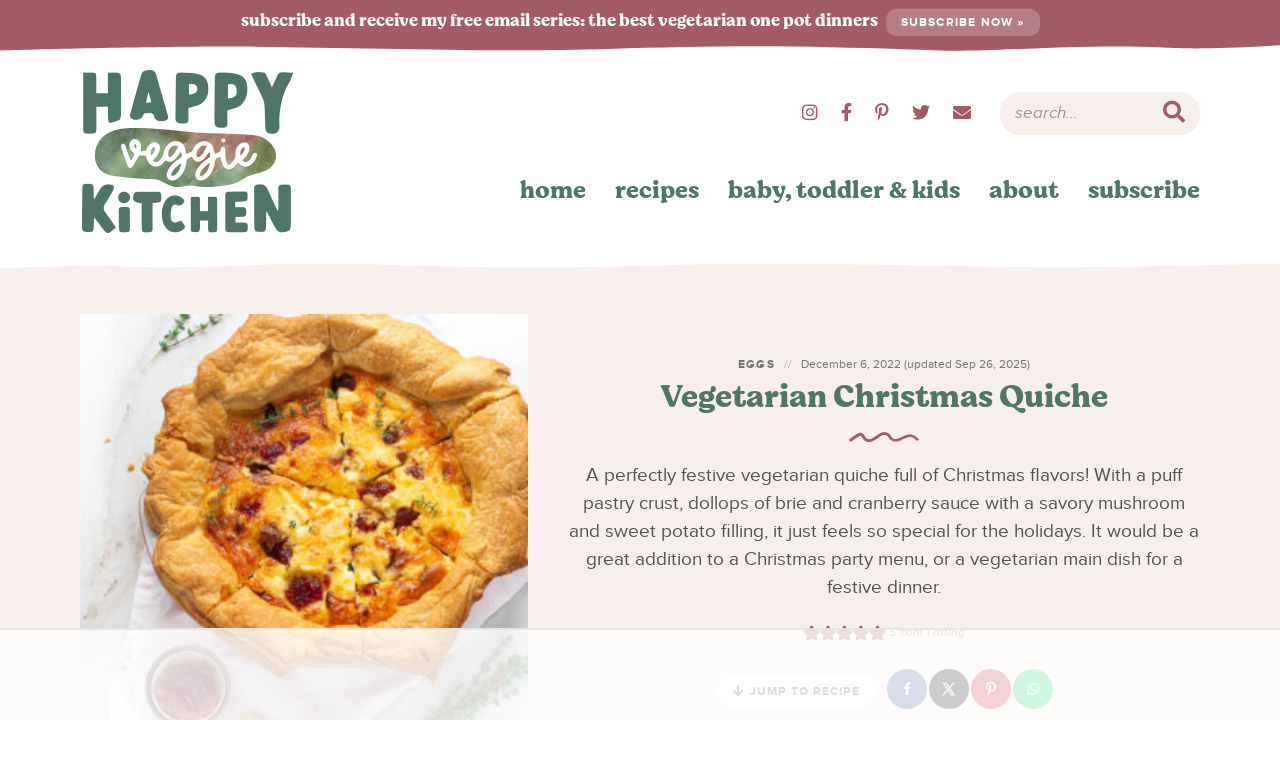

--- FILE ---
content_type: text/html
request_url: https://api.intentiq.com/profiles_engine/ProfilesEngineServlet?at=39&mi=10&dpi=936734067&pt=17&dpn=1&iiqidtype=2&iiqpcid=8f663130-0245-46fb-ab75-bc2f760543fe&iiqpciddate=1769123568765&pcid=e9c85a3c-59a1-48a7-a187-238e1760b709&idtype=3&gdpr=0&japs=false&jaesc=0&jafc=0&jaensc=0&jsver=0.33&testGroup=A&source=pbjs&ABTestingConfigurationSource=group&abtg=A&vrref=https%3A%2F%2Fwww.happyveggiekitchen.com
body_size: 53
content:
{"abPercentage":97,"adt":1,"ct":2,"isOptedOut":false,"data":{"eids":[]},"dbsaved":"false","ls":true,"cttl":86400000,"abTestUuid":"g_965edf22-ebc5-48f2-a6da-43322a733490","tc":9,"sid":1652469348}

--- FILE ---
content_type: text/css; charset=UTF-8
request_url: https://www.happyveggiekitchen.com/wp-content/cache/min/1/wp-content/themes/happyveggiekitchen/style.css?ver=1766053637
body_size: 10802
content:
/*! 
Theme Name: Happy Veggie Kitchen
Theme URL: https://www.happyveggiekitchen.com
Description: Custom responsive blog theme for Happy Veggie Kitchen.
Author: Purr Design
Author URI: http://www.purrdesign.com
Version: 1.0
*/

/*! RESET
----------------------------------------------------------------------------------------------------*/
 a,abbr,acronym,address,applet,article,aside,audio,b,big,blockquote,body,caption,canvas,center,cite,code,dd,del,details,dfn,dialog,div,dl,dt,em,embed,fieldset,figcaption,figure,form,footer,header,hgroup,h1,h2,h3,h4,h5,h6,html,i,iframe,img,ins,kbd,label,legend,li,mark,menu,nav,object,ol,output,p,pre,q,ruby,s,samp,section,small,span,strike,strong,sub,summary,sup,tt,table,tbody,textarea,tfoot,thead,time,tr,th,td,u,ul,var,video{font-family:inherit;font-size:100%;font-weight:inherit;font-style:inherit;vertical-align:baseline;white-space:normal;margin:0;padding:0;border:0;background:transparent}article,aside,details,figcaption,figure,footer,header,hgroup,menu,nav,section{display:block}ol,ul{list-style:none}blockquote,q{quotes:none}table{border-collapse:collapse;border-spacing:0}input[type="submit"],input[type="text"],input[type="search"]{-webkit-appearance:none}*{-webkit-box-sizing:border-box;-moz-box-sizing:border-box;box-sizing:border-box}
/*! MAIN CONTAINER */
 .container{max-width:100%;margin:0 auto}
/*! COLUMN WIDTH ON DISPLAYS +768px */
 @media (min-width :801px){.span_content{margin-left:0;width:68%;width:-moz-calc(100% - 320px - 3%);width:-webkit-calc(100% - 320px - 5%);width:calc(100% - 320px - 5%);max-width:680px;float:left;display:inline-block}.span_content_full{width:100%;max-width:100%;margin:0 auto!important;float:none!important;display:block}.span_sidebar{width:320px;float:right;clear:right;display:block}.facet_content{float:right}.facet_sidebar{float:left}.facetwp-flyout-open{display:none}}.wrap,.wrapper{margin:0 auto 0;padding:0 20px;width:100%;max-width:1160px}.screen-reader-text{position:absolute;left:-10000px;top:auto;width:1px;height:1px;overflow:hidden}#skip a{position:absolute;left:-10000px;top:auto;width:1px;height:1px;overflow:hidden;color:#55524d;font-size:14px;font-weight:700;border:1px solid #EAE9E9;background-color:#f6efec;padding:5px 10px;text-decoration:none}#skip a:focus{position:absolute;left:8px;top:8px;z-index:3001;width:auto;height:auto}
/*!---------STRUCTURE---------*/
 @font-face{font-family:'proximanova';src:url(../../../../../../themes/happyveggiekitchen/fonts/proximanova-regular-webfont.woff2) format('woff2'),url(../../../../../../themes/happyveggiekitchen/fonts/proximanova-regular-webfont.woff) format('woff');font-weight:400;font-style:normal;font-display:swap}@font-face{font-family:'proximanova';src:url(../../../../../../themes/happyveggiekitchen/fonts/proximanova-regitalic-webfont.woff2) format('woff2'),url(../../../../../../themes/happyveggiekitchen/fonts/proximanova-regitalic-webfont.woff) format('woff');font-weight:400;font-style:italic;font-display:swap}@font-face{font-family:'proximanova';src:url(../../../../../../themes/happyveggiekitchen/fonts/proximanova-bold-webfont.woff2) format('woff2'),url(../../../../../../themes/happyveggiekitchen/fonts/proximanova-bold-webfont.woff) format('woff');font-weight:700;font-style:normal;font-display:swap}@font-face{font-family:'moranga';src:url(../../../../../../themes/happyveggiekitchen/fonts/moranga-bold-webfont.woff2) format('woff2'),url(../../../../../../themes/happyveggiekitchen/fonts/moranga-bold-webfont.woff) format('woff');font-weight:400;font-style:normal;font-display:swap}body{font-family:"proximanova",Arial,Helvetica,Geneva,sans-serif;font-size:19px;font-weight:400;line-height:1.6;color:#55524d;margin:0}a,input[type=submit],button{text-decoration:none;-webkit-transition:all .2s ease-in-out;-moz-transition:all .2s ease-in-out;transition:all .2s ease-in-out;-webkit-border-radius:0;-moz-border-radius:0;border-radius:0}a:link,a:visited,a:active{color:#a45c66;text-decoration:underline}a:hover{color:#50756a}.post-content a,.page-content a,.cat-desc a{color:#55524d;border-bottom:1px solid #a45c66;box-shadow:inset 0 -2px 0 #a45c66;text-decoration:none}.post-content a:hover,.post-content a:focus,.page-content a:hover,.page-content a:focus,.cat-desc a:hover,.cat-desc a:focus{color:#fff;border-color:#50756a;box-shadow:inset 0 -35px 0 #50756a}p{margin:20px 0}img{display:block}h1,h2,h3,h4,h5,h6{font-family:"moranga","Hoefler Text","Baskerville",Georgia,Times,sans-serif;line-height:1.1;font-weight:700;margin:25px 0;color:#50766a}h1{font-size:36px}h2{font-size:32px}.post-content h2,.page-content h2{margin-top:40px;font-size:28px;padding-bottom:12px;border-bottom:1px solid #EAE9E9}h2.noline{border:none;padding-bottom:0}.has-background h2{border:none;padding-bottom:0;margin-top:25px}h2.divider,h3.divider,div.divider{font-size:30px;text-transform:uppercase;letter-spacing:.025em;color:#a45c66;text-align:center}.centered{text-align:center}h2 em,h3 em,h4 em{display:block;font-style:normal;text-transform:uppercase;font-size:12px;letter-spacing:.1em;font-weight:700;margin-bottom:8px}.sidebar h2 em,.sidebar h3 em{font-size:12px}.widget-title,.sidebar .divider{color:#a35c66;font-size:26px;margin:20px 0 15px}h3{font-size:24px}.post-content h3,.page_content h3{margin-top:35px;font-size:24px;color:#a35c66}h4,.home-section .title{font-size:21px}h5{font-size:18px}strong,b{font-weight:700}em,i{font-style:italic}em strong,strong em{font-weight:400;font-style:italic}.clear{clear:both}.sep{width:100%;display:block;clear:both;margin:45px 0;border-top:1px solid #EAE9E9}hr{border:0;height:0;border-top:1px solid #EAE9E9;border-bottom:none!important;margin:45px auto}hr.is-style-default{width:150px;margin:45px auto;border-top:2px solid #EAE9E9}hr.is-style-wide{width:100%;margin:45px auto}
/*!---------HEADER---------*/
 .top-bar{position:relative;color:#fff;background-color:#a35c66;padding:7px 10px 16px;text-align:center;margin-bottom:0;font-family:"moranga","Hoefler Text","Baskerville",Georgia,Times,sans-serif;font-weight:700;font-size:17px;text-transform:lowercase;z-index:1}.top-bar a{color:#fff;display:inline-block;background-color:rgba(255,255,255,.2);padding:4px 15px;margin:0 auto;font-family:"proximanova",Arial,Helvetica,Geneva,sans-serif;text-transform:uppercase;font-weight:700;font-size:12px;letter-spacing:.1em;border-radius:10px;text-decoration:none;margin-left:5px}.top-bar a:hover{background-color:#50766a;color:#fff}.top-bar:after{content:"";background:url(../../../../../../themes/happyveggiekitchen/images/border-bottom.svg) center bottom no-repeat;background-size:101% auto;width:100%;height:10px;position:absolute;bottom:0;left:0;right:0;z-index:-1}.header{position:relative;z-index:101;margin-bottom:30px}body.home .header{border-bottom:none;margin-bottom:0}.header .top-nav{width:-moz-calc(100% - 250px);width:-webkit-calc(100% - 250px);width:calc(100% - 250px);float:right;text-align:right;margin:40px 0 25px}.header .social{display:inline-block;vertical-align:middle}.header .topmenu{display:inline-block;vertical-align:middle}.header .header-search{display:inline-block;vertical-align:middle;width:200px;margin-left:15px}.header .logo{overflow:hidden;width:216px;float:left;margin:15px 0 20px}.header .logo img{width:100%;height:auto;display:block}.span_content img,.span_sidebar img{max-width:100%;height:auto}.post-content img[width="600"]{display:block;width:100%!important;height:auto}.span_content ul,.span_content ol{padding:0;margin:25px 0}.span_content ul ul{margin:10px 0}.span_content ul:not(.wprm-advanced-list) li{list-style-type:none;margin:0 0 10px 25px;padding:0}.span_content ul:not(.wprm-advanced-list) li:before{display:inline-block;content:"";font-family:"proximanova",Arial,Helvetica,Geneva,sans-serif;font-family:'Font Awesome 5 Pro';color:#fff;background-color:#a35c66;-webkit-border-radius:50%;-moz-border-radius:50%;border-radius:50%;height:7px;width:7px;margin-left:-17px;margin-right:10px;position:relative;top:-2px;font-size:12px;text-align:center}.span_content ol li{list-style-type:decimal;margin:0 0 10px 25px;padding:0}.span_content ol{counter-reset:li}.span_content ol[start="2"]{counter-reset:li 1}.span_content ol[start="3"]{counter-reset:li 2}.span_content ol[start="4"]{counter-reset:li 3}.span_content ol[start="5"]{counter-reset:li 4}.span_content ol[start="6"]{counter-reset:li 5}.span_content ol[start="7"]{counter-reset:li 6}.span_content ol[start="8"]{counter-reset:li 7}.span_content ol[start="9"]{counter-reset:li 8}.span_content ol[start="10"]{counter-reset:li 9}.span_content ol>li{padding:0 0 0;margin:0 0 20px 40px;list-style-type:decimal;position:relative}.span_content ol>li:marker{content:counter(li);counter-increment:li;position:absolute;color:#FFF;background-color:#a35c66;-webkit-border-radius:50%;-moz-border-radius:50%;border-radius:50%;height:28px;width:28px;left:-24px;top:2px;transform:translateX(-50%);line-height:28px;font-family:"proximanova",Arial,Helvetica,Geneva,sans-serif;font-size:14px;text-align:center;font-weight:700}.video-container{position:relative;padding-bottom:56%;height:0;overflow:hidden}.video-container iframe,.video-container object,.video-container embed,.video-container video{position:absolute;top:0;left:0;width:100%;height:100%}h1.page-title,h1.archive-title,h2.page-title,h2.archive-title{margin:0 0 20px}
/*!---------SIDEBAR---------*/
 .sidebar{font-size:95%;text-align:center}.leftsidebar{width:48%;float:left}.rightsidebar{width:48%;float:right}.midsidebar{overflow:hidden}.widget{margin:50px 0 50px 0;text-align:center}.widget:first-child{margin-top:0}.widget:first-child .widget-title{margin-top:20px}.hide-title .widget-title{display:none}.widget a{text-decoration:none}.sidebar select{color:#777571;font-size:16px;font-style:italic;line-height:50px;height:50px;padding:0 15px;width:100%;border:1px solid #EAE9E9;background-color:#fff;border-radius:0;-webkit-appearance:none;-moz-appearance:none;background-image:url([data-uri]);background-position:right 50%;background-repeat:no-repeat}.sidebar .widget.shaded{background-color:#f6efec;padding:20px}.sidebar .widget.shaded .widget-title{margin-top:0}.sidebar .about{margin-top:0;text-align:center;position:relative}.sidebar .about .divider{letter-spacing:normal;text-transform:none}.sidebar .about p{font-size:90%;margin:15px 0}.sidebar .social{margin-top:25px}.social a{color:#a35c66;text-decoration:none;padding:0 9px;font-size:18px;border:none;box-shadow:none}.social a:hover{color:#50756a}
/*!---------POSTS---------*/
 .post{margin-bottom:0}h1.post-title,h2.post-title{margin:10px 0}.post-title a{text-decoration:none;color:#50766a}.post-title a:hover{color:#a35c66}.post-content>p:first-of-type{font-size:112%}.post-content>p:first-of-type:first-letter{font-weight:700;font-size:330%;line-height:1;font-style:normal;float:left;margin:0 5px -10px -2px;font-family:"moranga","Hoefler Text","Baskerville",Georgia,Times,sans-serif;color:#50766a}.post-meta{font-family:"proximanova",Arial,Helvetica,Geneva,sans-serif;color:#777571;font-size:12px;margin:0 0 25px}.meta-top{margin:0}.post-meta a{text-transform:uppercase;font-weight:700;letter-spacing:.1em;color:#777571;text-decoration:none}.post-meta a:hover,.edit a:hover,.meta-bottom a:hover{color:#50756a;text-decoration:underline}.post-meta span{display:inline-block}.post-meta.post-cat{margin:0}.post-meta em{font-style:normal;text-transform:none;letter-spacing:normal;font-style:italic;font-weight:400;font-size:110%}.post-meta .spacer:after{content:"//";opacity:.5;letter-spacing:0;font-weight:400;margin:0 6px 0 6px}.meta-bottom{clear:both;margin:25px 0 15px;overflow:hidden;text-align:center;color:#777571}.meta-bottom a{color:#777571}.meta-bottom p{margin:0}.meta-bottom .post-cats{margin-bottom:15px}a.post-edit-link,a.comment-edit-link,a.comment-reply-link,a#cancel-comment-reply-link{color:#fff!important;font-size:8px;line-height:1;font-family:Arial,Helvetica,sans-serif;font-weight:700;background-color:#777571;text-transform:uppercase;letter-spacing:0;margin-left:8px;padding:2px 3px 1px;text-decoration:none!important;box-shadow:none!important;border:none;display:inline-block!important}a.post-edit-link:hover,a.comment-edit-link:hover,a.comment-reply-link:hover,a#cancel-comment-reply-link:hover{color:#fff;background-color:#55524d}.disclosure,small{font-size:12px;color:#777571;font-style:normal;text-transform:none;letter-spacing:normal;font-style:italic;font-weight:400}.disclosure-top{margin:-15px 0 15px}a.more-link{color:#a35c66;font-weight:700;font-family:"moranga","Hoefler Text","Baskerville",Georgia,Times,sans-serif;text-decoration:none;display:inline-block;border:none!important;box-shadow:none!important}.teaser-post a.more-link{background:url(../../../../../../themes/happyveggiekitchen/images/readmore.png) no-repeat center center;background-size:100% auto;width:160px;height:26px;text-indent:-9999px}.about a.more-link{background:url(../../../../../../themes/happyveggiekitchen/images/moreaboutme.png) no-repeat center center;background-size:100% auto;width:212px;height:28px;text-indent:-9999px}a.more-link i{font-size:90%;vertical-align:middle}a.more-link:hover,a.more-link:focus{color:#a35c66!important;position:relative;transform:scale(1.05)}.sidebar a.more-link{font-size:18px}.alignleft{margin-right:10px;float:left}.alignright{margin-left:10px;float:right}.aligncenter{text-align:center;display:block;margin-right:auto;margin-left:auto}
/*! Gutenberg Blocks */
 .fullwidth{margin-left:calc(-100vw / 2 + 100% / 2);margin-right:calc(-100vw / 2 + 100% / 2);max-width:100vw}.wp-block-image{margin:30px 0 30px}.wp-block-gallery ul{margin:0!important}.wp-block-gallery ul li:before{display:none}.wp-block-group.has-background,.has-background{padding:10px 30px;margin:45px 0}.featured-posts-block.has-background{padding:5px 20px}ol.has-background,ul.has-background{padding:20px 30px 15px}p.has-background{padding:25px}.wp-block-group.has-background h2{margin-top:20px;border-bottom:none;padding:0}.wp-block-group.has-background h2.has-background{margin:-20px -30px 10px;padding:20px 30px}.has-tan-background-color{background-color:#f6efec}.has-tan-background-color.blob{background-color:#f6efec;background-image:url(../../../../../../themes/happyveggiekitchen/images/blob1-trans.svg),url(../../../../../../themes/happyveggiekitchen/images/blob2-trans.svg);background-position:left -50px top -46px,right -30px bottom -50px;background-repeat:no-repeat;background-size:auto 90%,auto 90%}.has-red-background-color{background-color:#a35c66}.has-red-background-color ul li:before{background-color:#fff}.has-green-background-color{color:#fff;background-color:#50766a}.has-green-background-color.blob{color:#fff;background-color:#50766a;background-image:url(../../../../../../themes/happyveggiekitchen/images/blob1.svg),url(../../../../../../themes/happyveggiekitchen/images/blob2.svg);background-position:left -50px top -46px,right -30px bottom -50px;background-repeat:no-repeat;background-size:auto 90%,auto 90%}.has-green-background-color h2{color:#fff}.has-charcoal-background-color{background-color:#55524d;color:#fff}.has-white-background-color{background-color:#fff;border:2px solid #f6efec}.has-tan-color{color:#f6efec}.has-red-color{color:#a35c66}.has-green-color{color:#50766a}.has-charcoal-color{color:#55524d}.has-white-color{color:#fff}.schema-faq-section{margin-left:40px}.schema-faq-section p{margin-top:10px}.schema-faq-question{display:block}.schema-faq-question:before{font-family:"proximanova",Arial,Helvetica,Geneva,sans-serif;display:inline-block;content:"?";font-weight:700;color:#FFF;background-color:#a35c66;-webkit-border-radius:50%;-moz-border-radius:50%;border-radius:50%;height:32px;width:32px;margin-left:-40px;margin-right:8px;top:6px;line-height:32px;font-size:20px;text-align:center}.wp-block-quote{text-align:center;position:relative;background-color:#f6efec;padding:4% 5%;font-size:115%;font-style:italic;margin:40px 0}.wp-block-quote:before{content:"“";font-weight:700;font-size:160px;line-height:1;font-style:normal;margin:0;font-family:"moranga","Hoefler Text","Baskerville",Georgia,Times,sans-serif;color:#FFF;position:absolute;top:10px;left:10px;z-index:1}.wp-block-quote:after{content:"”";font-weight:700;font-size:160px;line-height:.8;font-style:normal;margin:0;font-family:"moranga","Hoefler Text","Baskerville",Georgia,Times,sans-serif;color:#FFF;position:absolute;bottom:10px;right:10px;z-index:1}.wp-block-quote p{position:relative;z-index:2}.wp-block-quote cite{font-style:normal;text-transform:uppercase;font-size:12px;letter-spacing:.1em;font-weight:700;display:block}.wp-block-quote cite:before{content:"";display:block;margin:-5px 0 20px;background:url(../../../../../../themes/happyveggiekitchen/images/squiggle.svg) no-repeat center bottom;background-size:70px auto;width:100%;height:10px}#dpsp-content-bottom,.dpsp-shortcode-wrapper{text-align:center}#dpsp-content-bottom ul,.dpsp-shortcode-wrapper ul{margin:0 auto!important;padding:0!important;display:inline-block;width:auto;text-align:center}#dpsp-content-bottom ul li,.dpsp-shortcode-wrapper ul li{display:inline-block;float:none;margin:0 2px 0 2px!important}#dpsp-content-bottom ul li:first-child,.dpsp-shortcode-wrapper ul li:first-child{margin-left:2px!important}#dpsp-content-top ul li{display:inline-block;float:none;margin:0!important}
/*!Next/prev Posts*/
 .post-nav{line-height:1.4;text-decoration:none;margin:30px 0 100px;padding:20px 2px 20px;overflow:hidden;font-size:21px;line-height:1.2;font-family:"moranga","Hoefler Text","Baskerville",Georgia,Times,sans-serif;font-weight:700;border-top:1px solid #EAE9E9;border-bottom:1px solid #EAE9E9}.post-nav .nav-links{overflow:hidden;width:100%}.post-nav a{color:#55524d;text-decoration:none}.post-nav .nav-previous{float:left;width:48%}.post-nav .nav-next{float:right;text-align:right;width:48%}.post-nav div a{color:#50766a}.post-nav div a:hover{color:#a35c66}.post-nav em{display:block;font-family:"proximanova",Arial,Helvetica,Geneva,sans-serif;font-style:normal;text-transform:uppercase;font-weight:700;letter-spacing:.1em;font-size:10px;color:#777571;padding:0 0 5px}
/*!---------POST ITEM GRIDS---------*/
 .items{display:flex;flex-wrap:wrap;margin:0 -1%}.items .item{margin:0 1% 0;text-align:center;position:relative}.items-2-col{margin:0 -1.75%}.items-2-col .item{width:calc((100% / 2) - 3.5%);margin:0 1.75% 20px}.items-3-col{margin:0 -2%}.items-3-col .item{width:calc((100% / 3) - 4%);margin:0 2% 30px}.archives.items-3-col .item{margin-bottom:15px}.items-4-col{margin:0 -1.5%}.items-4-col .item{width:calc((100% / 4) - 3%);margin:0 1.5% 2%;margin-bottom:15px}.sidebar .items-4-col{margin:0 -2%}.sidebar .items-4-col .item{width:calc((100% / 2) - 4%);margin:0 2% 2%}.items-5-col{margin:0 -1.5%}.items-5-col .item{width:calc((100% / 5) - 3%);margin:0 1.5% 2%;margin-bottom:15px}.items-6-col{margin:0 -1.5%}.items-6-col .item{width:calc((100% / 6) - 3%);margin:0 1.5% 2%;margin-bottom:15px}.items-7-col{margin:0 -1.5%}.items-7-col .item{width:calc((100% / 7) - 3%);margin:0 1.5% 2%;margin-bottom:15px}.items .item .title{margin:10px 0;word-wrap:break-word;clear:both;text-align:center;-webkit-transition:all .2s ease-in-out;-moz-transition:all .2s ease-in-out;transition:all .2s ease-in-out}.sidebar .item .title{font-size:16px}.items-3-col .item .title{font-size:24px;font-size:clamp(14px, 3vw, 24px)}.span_content_full .items-3-col .item .title{font-size:32px;font-size:clamp(18px, 3vw, 32px)}.archives.items-3-col .item .title{font-size:16px;font-size:clamp(14px, 1.5vw, 18px)}.items-4-col .item .title{font-size:24px;font-size:clamp(14px, 1.5vw, 24px)}.featured-posts-block .items-4-col .item .title{font-size:18px;font-size:clamp(14px, 2vw, 18px)}.items-5-col .item .title{font-size:18px;font-size:clamp(12px, 2vw, 18px)}.items-7-col .item .title{font-size:12px;font-size:clamp(12px, 1.5vw, 21px)}.item .title{text-decoration:none;color:#50766a;-webkit-transition:all .2s ease-in-out;-moz-transition:all .2s ease-in-out;transition:all .2s ease-in-out}.item .title a{color:#50766a}.item .title a:hover,.item a:hover .title,.item:hover .title{color:#a35c66}.red .item .title,.green .item .title{color:#fff}.red .item a:hover .title,.green .item a:hover .title{color:#fff;opacity:.6}.page_content .items h2{padding:0;border:none}.items a{text-decoration:none;border:none;box-shadow:none}.items .item a.block{display:block;width:100%}.items .item img{display:block;width:100%;height:auto}.icons .item img{border-radius:50%}.item .more{margin:22px 0}.featured-posts-block .more{text-align:center;margin:0 0 15px!important}.sidebar .widget_category-posts .more{display:none}.item p.excerpt{font-size:95%;margin:22px 0 22px}.item .wprm-recipe-rating{font-size:14px;margin-top:-5px}.item .wprm-recipe-rating-details{font-style:italic;color:#777571;font-size:12px;display:block}
/*!----Homepage Styles----*/
.upper-home-sections{margin-bottom:20px}.landing-page-sections{margin-top:30px;margin-bottom:30px}.upper-home-sections .home-section{padding:0}.upper-home-sections .home-section.imageblocks{position:relative;z-index:11}.upper-home-sections .home-section.imageblocks .wrap{max-width:100%;padding:0 1%}.upper-home-sections .home-section .items{margin:0}.upper-home-sections .home-section .item{position:relative;margin:0;width:25%;padding:1%}.home-section .item a.overlay{display:block;position:relative}.home-section .item a.overlay .title{position:absolute;top:50%;left:50%;-webkit-transform:translate(-50%,-50%);-ms-transform:translate(-50%,-50%);transform:translate(-50%,-50%);display:inline-block;background-color:rgba(255,255,255,.8);margin:0;padding:5px 15px;color:#a45c66;-webkit-transition:all .2s ease-in-out;-moz-transition:all .2s ease-in-out;transition:all .2s ease-in-out;text-transform:lowercase;font-size:30px;font-size:2vw}.upper-home-sections .home-section .item a.overlay .title{white-space:nowrap}.cat-section.imageblocks .item a.overlay .title,.cat-section .item a.overlay .title{white-space:normal;width:90%;font-size:21px;font-size:1.5vw;font-size:clamp(14px, 1.5vw, 21px)}.home-section .item a.overlay:hover .title{background-color:#fff}.lower-home-sections{margin-top:50px}.home-section{clear:both;position:relative;overflow:hidden;padding:60px 0}.cat-section{padding:30px 0!important}.landing-page-sections .cat-section{padding:40px 0 50px!important}.landing-page-sections .cat-section.shaded{padding:30px 0 30px!important}.home-section .wrap{position:relative}.home-section.shaded{border:none;background-color:#f6efec;padding:50px 0;position:relative}.home-section.icons{padding:30px 0}.home-section.subscribe{padding:40px 0 45px}.footer-section.subscribe{padding:60px 0 65px;margin-bottom:0}.home-section.shaded:before{content:"";background:url(../../../../../../themes/happyveggiekitchen/images/border-top.svg) center top no-repeat;background-size:101% auto;width:100%;height:12px;position:absolute;top:-1px;left:0;right:0}.home-section.shaded:after{content:"";background:url(../../../../../../themes/happyveggiekitchen/images/border-bottom.svg) center bottom no-repeat;background-size:101% auto;width:100%;height:10px;position:absolute;bottom:-1px;left:0;right:0}.home-section.red{background-color:#a35c66}.home-section.red .divider,.home-section.green .divider{color:#fff;opacity:.6}.home-section.green{background-color:#50766a}.home-section .divider{margin:15px 0 20px}.home-section .description{margin:-15px auto 25px;text-align:center}.home-section .more{text-align:center;clear:both}.home-section .more a{box-shadow:none;font-size:21px;padding:3px;border:none}.home-section .more a:hover{color:#50766a}.home-section .more a em,.sidebar .more a em{display:none}.home-section.about .widget-content{display:-ms-Flexbox;-ms-box-orient:horizontal;display:-webkit-flex;display:-moz-flex;display:-ms-flex;display:flex;-webkit-flex-flow:row wrap;-moz-flex-flow:row wrap;-ms-flex-flow:row wrap;flex-flow:row wrap;justify-content:space-between;flex-direction:row-reverse;align-items:center;max-width:800px;margin:0 auto}.home-section.about .widget-content .image{width:45%;max-width:360px}.home-section.about .widget-content .image img{width:100%;height:auto;display:block}.home-section.about .widget-content .caption{width:55%;text-align:center;padding-right:10px}.home-section.about .widget-content .caption .divider{text-transform:uppercase;color:#50766a;font-size:32px;background:url(../../../../../../themes/happyveggiekitchen/images/squiggle.svg) no-repeat center bottom;background-size:70px auto;padding-bottom:35px;margin-bottom:15px}.home-section.about .widget-content .caption p{line-height:1.5;margin:25px 0 20px}.teaser-post .post-cat{margin-top:-18px}
/*!---------ARCHIVE STYLES---------*/
.archiveslist{overflow:hidden;-moz-column-count:3;-moz-column-gap:10px;-webkit-column-count:3;-webkit-column-gap:10px;column-count:3;column-gap:10px;padding-left:10px!important}.archiveslist li{margin:0 0 10px 10px!important;padding:0 10px 0 0px!important;list-style-type:disc!important;list-style-position:outside;-webkit-column-break-inside:avoid;page-break-inside:avoid;break-inside:avoid-column;line-height:1.4;font-size:18px;color:#50756a}.archiveslist li:before{display:none!important}.archiveslist a{color:#55524d;text-decoration:none}.archiveslist a:hover{color:#50756a}.archiveslist ul{margin:8px 0!important}.archiveslist ul li{font-size:15px;font-style:italic!important;margin-left:20px!important}.tagindex ul,.tagindex li{margin:0!important;padding:0!important}.tagindex li{list-style-type:none!important}.tagindex li:before{display:none!important}.tagindex a{font-size:14px;line-height:22px;text-align:center;font-weight:700;display:block;margin-right:2px;width:22px;height:25px;float:left;border:solid 1px #f6f5f5;color:#777571;text-decoration:none}.tagindex a:hover{color:#50756a}.tagtitle{margin-bottom:10px}.tagtitle em{color:#777571;letter-spacing:normal;font-style:italic;font-family:"proximanova",Arial,Helvetica,Geneva,sans-serif;text-transform:lowercase;margin-left:9px;font-weight:400;float:right;font-size:11px}.tagtitle em a{color:#777571;text-decoration:none}.tagtitle a:hover{color:#50756a}.tagslist{overflow:hidden;-moz-column-count:3;-moz-column-gap:10px;-webkit-column-count:3;-webkit-column-gap:10px;column-count:3;column-gap:10px;padding-left:10px!important;margin:0!important}.tagslist li:before{display:none!important}.tagslist li em{color:#777571;font-size:80%}.cat-section.subcats{margin-top:-20px!important;margin-bottom:0px!important;padding-top:0!important;padding-bottom:10px!important}ul.subcategories,.subcats ul.menu{margin:0 0 35px}ul.subcategories strong,.subcats h2.divider{font-family:"proximanova",Arial,Helvetica,Geneva,sans-serif;font-size:19px;color:#55524d;text-transform:uppercase;letter-spacing:.1em;font-size:15px;margin:0 0 5px;text-align:left}ul.subcategories li,ul.subcategories li ul,ul.subcategories ul li ul li,.subcats ul.menu li{margin:0!important;padding:0!important}ul.subcategories li:before,.subcats ul.menu li:before{display:none}ul.subcategories ul li,ul.subcategories li ul,.subcats ul.menu li{display:inline-block}ul.subcategories ul li a,.widget.categories a,.post-cats a,.post-cat a,.subcats ul.menu li a{display:inline-block;font-size:11px;text-transform:uppercase;letter-spacing:.1em;text-decoration:none;font-weight:700;color:#fff;background-color:#a35c66;border-radius:12px;padding:4px 14px;margin:3px 2px}ul.subcategories ul li a a:hover,.widget.categories a:hover,.post-cats a:hover,.post-cat a:hover,.subcats ul.menu li a:hover{background-color:#50766a;color:#fff;text-decoration:none!important}ul.subcategories ul li a:hover,ul.subcategories ul li.current-cat a{background-color:#55524d;color:#ffffff!important}ul.subcategories ul li a.all{color:#55524d!important;background-color:#fff}
/*!Breadcrumbs*/
 .breadcrumb{color:#777571;font-family:"proximanova",Arial,Helvetica,Geneva,sans-serif;font-size:11px;text-transform:uppercase;letter-spacing:.1em;font-weight:700;line-height:15px;margin:0 0 5px}.breadcrumb a{color:#777571;text-decoration:none}.single-post-content .breadcrumb .breadcrumb_last{display:none}.breadcrumb .breadcrumb_last{font-weight:400;text-transform:none;letter-spacing:normal;font-style:italic}.breadcrumb a:hover{color:#50756a}
/*!---------FORMS---------*/
.commentinput,.styledinput,.captchainput,#commentform input,.gform_wrapper input{color:#696969;font-size:16px;font-weight:400;line-height:18px;background-color:#fff;margin-bottom:7px;padding:10px;border:1px solid #EAE9E9}.commentinput,#commentform input[type=email],#commentform input[type=text]{width:100%}#commentform textarea,.cntctfrm_input textarea,.gform_wrapper textarea{color:#696969;font-size:16px;font-weight:400;line-height:18px;background-color:#fff;margin-bottom:7px;padding:15px;border:1px solid #EAE9E9;width:100%}#submit,.submitbutton,#commentform #submit,a.smbutton,.wp-block-button a,.gform_wrapper .gform_button,.facetwp-load-more,button.facetwp-flyout-open{color:#FFF;font-size:17px;letter-spacing:07em;line-height:1.2;font-weight:700;background-color:#50756a;font-family:"proximanova",Arial,Helvetica,Geneva,sans-serif;text-transform:uppercase;text-decoration:none;box-shadow:none!important;letter-spacing:.15em;cursor:pointer;border:none;margin-top:5px;border-radius:20px;padding:18px 25px 17px;text-decoration:none;-webkit-transition:all .2s ease-in-out;-moz-transition:all .2s ease-in-out;transition:all .2s ease-in-out}.wp-block-button.bigbutton a{font-size:21px;padding:25px 40px}a.smbutton,button.smbutton{font-size:11px;padding:7px 12px}#submit:hover,.submitbutton:hover,#commentform #submit:hover,a.smbutton:hover,.wp-block-button a:hover,.gform_wrapper .gform_button:hover,.facetwp-load-more:hover,button.facetwp-flyout-open:hover{color:#fff;background-color:#a35c66}#commentform #submit{width:auto}.wpcf7-form,.gform_wrapper{width:100%;background-color:#f6efec;padding:35px;margin-bottom:35px}.wpcf7-form .formfield{overflow:hidden;margin-bottom:15px}.wpcf7-form p{margin:10px 0}.wpcf7-form .styledinput{display:block;margin:0;width:100%;float:left}.wpcf7-form .submit{clear:both}.search-form{width:100%;border:none;overflow:hidden;position:relative}.span_content .search-form{max-width:100%}.home-section.search .search-form{max-width:580px;margin:0 auto}.search-form .search-field{color:#55524d;font-size:17px;font-family:"proximanova",Arial,Helvetica,Geneva,sans-serif;font-weight:400;font-style:italic;line-height:50px;height:50px;border:none;padding:0 40px 0 15px;vertical-align:middle;float:left;width:100%;border:none;background-color:#f6efec;border-radius:20px}.header-search .search-field{height:43px;line-height:43px}.search-form .search-field:focus{outline:none;border:3px solid #a35c66!important}.search-form .search-submit{background-color:transparent;font-family:"proximanova",Arial,Helvetica,Geneva,sans-serif;text-transform:uppercase;letter-spacing:.1em;font-weight:700;font-size:22px;color:#a35c66;line-height:48px;height:50px;border-style:none;vertical-align:middle;text-align:center;margin:-1px 0 0;float:right;cursor:pointer;width:50px;position:absolute;right:0;top:0}.header-search .search-submit{height:43px;line-height:43px}.search-form .search-submit:hover,.search-form .search-submit:focus{color:#50756a!important}.subscribe{background-color:#50756a;color:#fff;text-align:center}.home-section.subscribe{margin:12px 0 50px}.home-section.subscribe,.footer .subscribe{background-image:url(../../../../../../themes/happyveggiekitchen/images/blob1.svg),url(../../../../../../themes/happyveggiekitchen/images/blob2.svg);background-position:left -50px top -46px,right -30px bottom -50px;background-repeat:no-repeat;background-size:auto 90%,auto 90%}.sidebar .subscribe{padding:25px}.subscribe h2.divider{font-size:42px;margin:0;color:#fff;opacity:1.0!important;text-transform:none;letter-spacing:normal;text-align:center}.subscribe p{font-size:18px;line-height:1.5;margin:5px 0 15px;text-align:center}.subscribe .more a{color:#fff;display:inline-block;border:2px solid #fff;padding:6px 22px;margin:0 auto;font-family:"moranga","Hoefler Text","Baskerville",Georgia,Times,sans-serif;text-transform:uppercase;font-size:24px;letter-spacing:.05em;border-radius:24px;text-decoration:none}.subscribe .more a:hover{background-color:#a35c66;color:#fff}.subscribe .email-form{clear:none;margin:0;overflow:hidden;position:relative;text-align:left}.subscribe .email-input{border:none;background-color:#fff;border:1px solid #EAE9E9;border-radius:20px;color:#434f57;font-family:"proximanova",Arial,Helvetica,Geneva,sans-serif;font-style:italic;font-size:18px;float:left;width:-moz-calc(100% - 180px);width:-webkit-calc(100% - 180px);width:calc(100% - 180px);height:55px;line-height:55px;margin:0 10px 0 0;padding:0 16px}.top-subscribe .email-input{height:48px;line-height:48px;font-size:16px}.sidebar .subscribe .email-input{width:100%;margin:0 0 10px;float:none}.inner-post .subscribe .email-input{width:100%;margin:0 0 10px;float:none}.email-input:focus{outline:none;color:#55524d;background-color:#fff;border:3px solid #a35c66}.subscribe .email-submit{border:none;width:100%;font-size:15px;font-weight:700;font-family:"proximanova",Arial,Helvetica,Geneva,sans-serif;text-transform:uppercase;letter-spacing:.1em;color:#fff;background-color:#50756a;text-align:center;border:none;float:right;display:inline-block;width:165px;height:55px;line-height:55px;padding:0;margin:0;border-radius:20px;text-decoration:none;cursor:pointer}.top-subscribe .email-submit{height:48px;line-height:48px}.sidebar .subscribe .email-submit{width:100%;margin:0;float:none}.sidebar .subscribe .email-submit i{font-size:21px;line-height:1;margin-top:-2px}.inner-post .subscribe .email-submit{width:100%;float:none}.subscribe .email-submit:hover,.subscribe .email-submit:focus{background-color:#a35c66}.email-input::placeholder{color:#9B9693}.search-field::placeholder{color:#9B9693}
/*!---------FOOTER---------*/
 .footer{position:relative;clear:both;margin-top:60px}body.home .footer{margin-top:20px}.sub-footer{overflow:hidden;clear:both;font-size:14px;padding:0 0 25px;text-align:center}.sub-footer a{text-decoration:none;color:#50766a}.sub-footer a:hover{color:#a35c66}.sub-footer .footer-nav{font-size:20px;font-family:"moranga","Hoefler Text","Baskerville",Georgia,Times,sans-serif;text-transform:lowercase}.sub-footer .footer-nav li{display:inline-block;margin:0 10px}.sub-footer .footer-nav .top a{color:#a35c66}.copyright{color:#787672;font-size:12px;margin-top:30px}.copyright p{margin:0}.copyright strong{text-transform:uppercase;letter-spacing:.1em}.copyright em{text-transform:none;font-weight:400;letter-spacing:normal;font-size:13px}.copyright a{text-decoration:underline;color:#777571}.copyright a:hover{color:#55524d}.copyright-nav{margin-bottom:20px}
/*!---------COMMENTS---------*/
 #comments,#pings{margin-top:5px}#respond{margin-bottom:90px;padding:2% 5% 10px;background:#f6efec}#reply-title a#cancel-comment-reply-link{display:none!important}#comment-list #reply-title a#cancel-comment-reply-link{display:inline-block!important}#comment-list{font-size:90%;list-style-type:none;margin:20px 0 80px;padding:0}#comment-list li{margin:30px 0;padding:25px;background-color:#fff;border:1px solid #EAE9E9;list-style-type:none}#comment-list li:before{display:none}#comment-list li.bypostauthor{border:none;padding:0}#comment-list li.bypostauthor>div.comment{background-color:#f6efec;padding:20px}#comment-list li p{margin:10px 0;word-wrap:break-word}#comment-list li p:last-of-type{margin-bottom:0}.comment-meta{margin:0;font-size:11px;text-align:left;clear:none}.comment-meta:before{display:none}.comment-meta strong{font-weight:700;font-size:14px;color:#55524d}.comment-meta strong a{color:#55524d;text-decoration:underline;border:none!important;box-shadow:none!important}.comment-meta a:hover{color:#55524d;text-decoration:underline}#comment-list .avatar{float:right;border-radius:50%;margin:0 0 10px 10px}#commentform{margin-bottom:30px;width:100%}#commentform p{margin-bottom:5px}.wp-smiley{vertical-align:middle}.akismet_comment_form_privacy_notice{font-style:italic;color:#777571;font-size:14px;line-height:1.4;margin:0 0 80px;display:block}
/*!threaded comments*/
 #comment-list li ul{margin:0;padding:0}#comment-list li li{margin-bottom:0;border:none}#cancel_reply,#cancel_reply a{color:#55524d;font-size:11px;font-weight:700}
/*!---------PAGE NUMBERS---------*/
 .pagination{font-weight:700;font-family:"proximanova",Arial,Helvetica,Geneva,sans-serif;text-transform:uppercase;letter-spacing:.15em;clear:both;text-align:center;font-size:11px;margin:0;padding:10px 0;overflow:hidden;color:#777571}.pagination .nav-links{display:inline-block}.pagination a{box-shadow:none!important}.pagination .page-numbers{color:#777571;margin:0;width:34px;height:34px;text-align:center;line-height:33px;text-decoration:none;display:inline-block;border:1px solid #EAE9E9;border-radius:50%}.pagination .page-numbers.current,.pagination a.active{color:#55524d;background-color:#fff;font-weight:700;border:none}.pagination .prev,.pagination .next{width:auto;border:none;border-radius:0;padding:0 10px;background-color:transparent!important}.pagination .dots{border:none;width:auto;opacity:.5;margin:0 5px}.pagination a.page-numbers:hover{background-color:#50766a;color:#FFF}.pagination .prev:hover,.pagination .next:hover{color:#50756a!important}
/*!---------MAIN DROPDOWN MENU---------*/
 #main{padding:0;margin:0 -12px 0 0;text-align:right;font-weight:700;font-family:"moranga","Hoefler Text","Baskerville",Georgia,Times,sans-serif;text-transform:lowercase;font-size:24px;line-height:60px;height:60px;display:block;width:-moz-calc(100% - 250px);width:-webkit-calc(100% - 250px);width:calc(100% - 250px);float:right;clear:right;position:relative;z-index:202}#main ul.mainmenu{display:inline-block;width:auto}#main li{display:inline-block;margin:0 -3px;padding:0;position:relative}#main li a{display:inline-block;padding:0 15px;text-decoration:none;color:#50766a;-webkit-transition:none;-moz-transition:none;transition:none;-webkit-transition:color .2s ease-in-out;-moz-transition:color .2s ease-in-out;transition:color .2s ease-in-out}#main li a:hover,#main li:hover a{color:#a35c66}
/*!Sub Menus Level 1 */
 #main ul ul{font-family:"proximanova",Arial,Helvetica,Geneva,sans-serif;font-size:13px;font-weight:700;text-transform:uppercase;letter-spacing:.08em;transform:rotateX(-90deg) translateX(-50%);transform-origin:top left;opacity:.3;transition:280ms all 120ms ease-out;visibility:hidden;position:absolute;top:55px;left:50%;line-height:1.4;background-color:#f6efec;-moz-box-shadow:1px 4px 5px rgba(0,0,0,.15);-webkit-box-shadow:1px 4px 5px rgba(0,0,0,.15);box-shadow:1px 4px 5px rgba(0,0,0,.15);text-align:center;z-index:2001;width:210px}#main ul li:last-child ul{left:0;text-align:right}#main ul ul li{float:none;width:100%;margin:0}#main li li a{display:block;padding:8px 15px;border:none;color:#55524d!important;-webkit-transition:all .2s ease-in-out;-moz-transition:all .2s ease-in-out;transition:all .2s ease-in-out}#main li li a:hover,#main li li:hover a{background-color:#ede5e2}#main ul li:hover>ul,#main ul li:focus-within>ul{opacity:1;transform:rotateX(0) translateX(-50%);visibility:visible}
/*! Show indicator for menu items with children */
 #main ul ul li.menu-item-has-children>a:after{content:"\f054";font-family:'Font Awesome 5 Pro';font-weight:400;float:right;display:inline-block;position:absolute;right:3px;top:50%;font-size:90%;margin-top:-10px}
/*!Sub Menus Level 2*/
 #main ul ul li ul{background-color:#ede5e2;border:none;left:312px;top:0;margin:0}#main ul ul li ul:after{display:none}#main li li li a:hover{background-color:#e0dad7}#main li .bold a{color:#a35c66!important;font-family:"moranga","Hoefler Text","Baskerville",Georgia,Times,sans-serif;font-weight:700;text-transform:lowercase;letter-spacing:normal;font-size:130%;color:#ffffff!important;background-color:#a35c66!important}#main li .bold a:hover{background-color:#50766a!important}
/*!---------RECIPE DROPDOWN MENU---------*/
 .recipe-dropdowns{overflow:visible!important;padding:0;margin:0}#catnav{padding:0;margin:0;text-align:center;display:block}#catnav ul{display:inline-block;width:auto;margin:0;padding:0;-ms-box-orient:horizontal;display:-ms-Flexbox;display:-webkit-flex;display:-moz-flex;display:-ms-flex;display:flex;-webkit-flex-flow:row wrap;-moz-flex-flow:row wrap;-ms-flex-flow:row wrap;flex-flow:row wrap;justify-content:space-between;gap:10px}#catnav li{width:30%;flex-grow:1;display:block;margin:0;padding:0;position:relative;text-align:left}#catnav li:before{display:none}#catnav li a,#catnav li label{display:block;white-space:nowrap;padding:0 24px;line-height:52px;text-decoration:none;color:#55524d;background-color:#f6efec;border-radius:24px;transition:none;font-size:17px;font-weight:700;-webkit-transition:all .2s ease-in-out;-moz-transition:all .2s ease-in-out;transition:all .2s ease-in-out}#catnav li:hover a,#catnav li:hover label{color:#423f41;background-color:#f6efec;border-bottom-left-radius:0;border-bottom-right-radius:0;box-shadow:none}#catnav li>a:after{content:"\f322";font-family:'Font Awesome 5 Pro';font-weight:700;font-style:normal;display:inline;color:#a35c66;font-size:130%;line-height:1;position:absolute;top:15px;right:15px}#catnav li li.menu-item-has-children>a:after{content:"\f105";font-family:'Font Awesome 5 Pro';font-weight:400;font-style:normal;display:inline;margin-left:6px;font-size:120%;line-height:1;position:absolute;right:10px;top:12px}#catnav ul ul{font-size:15px;transform:rotateX(-90deg) translateX(-50%);transform-origin:top left;opacity:.3;transition:280ms transform 120ms ease-out,280ms opacity 120ms ease-out,280ms visibility 120ms ease-out;visibility:hidden;position:absolute;top:44px;left:50%;line-height:1.4;background-color:#f6efec;text-align:center;z-index:2001;width:100%;padding:12px 0 5px}#catnav ul ul li{float:none;width:100%;margin:-5px 0!important;padding:0!important;display:block!important;float:none}#catnav li li a,#catnav li li label{width:100%;line-height:1.4;padding:10px 20px;font-style:normal;font-weight:400;border:none;color:#55524d!important;background-color:transparent!important;border-radius:0;transition:all .2s ease-in-out}#catnav li li a:after{display:none}#catnav li li a:hover,#catnav>ul>li>ul>li:hover,#catnav li li label:hover,#catnav>ul>li>ul>label:hover{background-color:#ede5e2!important}#catnav ul li:hover>ul,#catnav ul li:focus-within>ul{opacity:1;transform:rotateX(0) translateX(-50%);visibility:visible}#catnav ul ul li ul{background-color:#ede5e2;top:0;left:300px;margin:0}#catnav ul ul li ul li a:hover{background-color:#e3d9d5!important}#catnav ul li>label,#catnav ul li>input{display:none}@media (max-width :799px){.recipe-nav{}#catnav{padding:0;margin:0;text-align:center;display:block;width:100%}#catnav ul,#catnav li,#catnav li a,#catnav ul li>label{display:block;width:100%;left:0!important;font-size:17px}#catnav li{margin:0;padding:0;position:relative}#catnav ul ul li{margin:0!important}#catnav li a,#catnav ul li>label{text-align:left;cursor:pointer}#catnav li>a:after,#catnav li>label:after{font-style:normal;float:right;top:4px;right:-2px}#catnav li.menu-item-has-children>a:after,#catnav li.menu-item-has-children>label:after{font-family:"moranga","Hoefler Text","Baskerville",Georgia,Times,sans-serif;content:"+";font-weight:700;font-style:normal;display:inline;color:#a35c66;font-size:32px;line-height:1;position:absolute;top:11px;right:16px}#catnav li li.menu-item-has-children>a:after,#catnav li li.menu-item-has-children>label:after{top:0}#catnav li.menu-item-has-children>input:checked~label:after{content:"-"}#catnav>ul>li>ul{padding-top:5px}#catnav ul ul{font-size:11px;transform:none;opacity:0;transition:none;visibility:hidden;position:relative;top:-9px;left:0;padding:0;line-height:1.4;background-color:#f6efec;text-align:center;z-index:2001;width:100%;height:0;overflow:hidden}#catnav ul li:hover>ul,#catnav ul li:focus-within>ul,#catnav ul li>input~ul{height:0;opacity:0;pointer-events:none}#catnav ul li>input:checked~ul{transform:rotateX(0) translateX(0)!important;height:auto!important;opacity:1!important;visibility:visible!important;pointer-events:auto!important}#catnav ul li li>input:checked~label{background:#ede5e2!important;color:#55524d!important}#catnav li li a,#catnav li li label{box-shadow:none;color:#55524d!important}#catnav ul ul li ul li a:hover{background-color:rgba(255,255,255,.25)!important}#catnav li.menu-item-has-children>a{display:none}#catnav li:hover a,#catnav li:hover label{border-bottom-left-radius:24px;border-bottom-right-radius:24px}#catnav li li a,#catnav li li:hover a,#catnav li li label,#catnav li li:hover label{border-bottom-left-radius:0!important;border-bottom-right-radius:0!important}#catnav ul li>input:checked~label{background:#f6efec;color:#55524d;border-bottom-left-radius:0;border-bottom-right-radius:0;box-shadow:none}}
/*! WPRM */
 .wprm-recipe.wprm-recipe-template-custom{font-size:95%;position:relative;overflow:visible;margin:180px 0 50px;border:none;background:#f6efec;padding:1px 25px 25px}.wprm-recipe.wprm-recipe-template-custom .wprm-recipe-image{position:relative;margin-bottom:15px;margin:-115px auto 20px;width:230px;overflow:hidden}.wprm-recipe.wprm-recipe-template-custom .wprm-recipe-image img{display:block;width:100%;height:auto}.wprm-recipe.wprm-recipe-template-custom h2,.wprm-recipe.wprm-recipe-template-custom h2.wprm-recipe-name{margin:0 0 5px!important;border:none;padding:0;text-align:center;background:url(../../../../../../themes/happyveggiekitchen/images/squiggle.svg) no-repeat center bottom;background-size:70px auto;padding-bottom:28px;margin-bottom:20px!important;font-size:32px}.wprm-recipe.wprm-recipe-template-custom h3.wprm-recipe-header{margin:25px 0 15px!important;font-size:24px;color:#50766a}.wprm-recipe.wprm-recipe-template-custom h4.wprm-recipe-group-name{font-weight:700;margin:20px 0 15px!important;font-size:14px}.wprm-recipe.wprm-recipe-template-custom .wprm-recipe-summary,.wprm-recipe-roundup-item .wprm-recipe-summary{margin:11px 0 11px;font-style:italic;line-height:1.6;text-align:center}.wprm-recipe.wprm-recipe-template-custom .wprm-recipe-instructions-container{margin-top:35px;margin-bottom:35px}.wprm-recipe.wprm-recipe-template-custom .wprm-recipe-instructions-container .wprm-recipe-instruction-media{max-width:275px;margin:5px 0 15px}.wprm-recipe.wprm-recipe-template-custom .wprm-recipe-instruction-ingredients-inline.wprm-block-text-faded{opacity:.7;line-height:1.2;font-size:90%;font-style:italic;margin-top:-10px!important}.wprm-recipe.wprm-recipe-template-custom .wprm-recipe-notes-container{border-top:2px solid #FFF}.wprm-recipe.wprm-recipe-template-custom .wprm-recipe-ingredient-notes{font-style:italic;opacity:1}.wprm-recipe.wprm-recipe-template-custom .recipe-meta{margin:15px 0 15px;line-height:1.8;color:#777571;text-transform:uppercase;font-weight:700;letter-spacing:.1em;text-align:center;padding-left:3px}.wprm-recipe.wprm-recipe-template-custom .recipe-meta-bottom{clear:both;color:#777571;margin:25px 0 0;text-align:center}.wprm-recipe.wprm-recipe-template-custom .recipe-meta-bottom a{text-decoration:underline;border:none;box-shadow:none}.wprm-recipe.wprm-recipe-template-custom .recipe-meta .wprm-block-text-normal,.wprm-recipe.wprm-recipe-template-custom .wprm-recipe-servings-container{font-family:"proximanova",Arial,Helvetica,Geneva,sans-serif;text-transform:uppercase;font-weight:700;letter-spacing:.1em}.wprm-recipe.wprm-recipe-template-custom .recipe-meta .wprm-recipe-details-label,.wprm-recipe.wprm-recipe-template-custom .recipe-meta .wprm-block-text-italic{font-family:"proximanova",Arial,Helvetica,Geneva,sans-serif;font-weight:400;text-transform:lowercase;letter-spacing:normal;font-weight:400;letter-spacing:normal;margin-right:4px;font-size:13px}.wprm-recipe.wprm-recipe-template-custom .wprm-recipe-servings-link{background-color:#fff;padding:0 3px 0 5px}.wprm-recipe.wprm-recipe-template-custom .recipe-meta .wprm-recipe-block-container:before,.wprm-recipe.wprm-recipe-template-custom-summary .recipe-meta .wprm-recipe-block-container:before{content:"\f017";font-family:"Font Awesome 5 Pro";font-weight:700;color:#a35c66;margin-right:4px}.wprm-recipe.wprm-recipe-template-custom .recipe-meta .wprm-recipe-servings-container:before{content:"\f2e6"}.wprm-recipe.wprm-recipe-template-custom .recipe-meta .wprm-recipe-author-container:before{content:"\f007"}.wprm-recipe.wprm-recipe-template-custom .recipe-meta .wprm-recipe-course-container:before{content:"\f2e6"}.wprm-recipe.wprm-recipe-template-custom .recipe-meta .wprm-recipe-cuisine-container:before{content:"\f86b"}.wprm-recipe .recipe-meta .wprm-recipe-details-unit,.wprm-recipe.wprm-recipe-template-custom .wprm-recipe-servings-unit,.wprm-recipe.wprm-recipe-template-custom .wprm-nutrition-label-text-nutrition-unit{font-size:100%}.wprm-recipe.wprm-recipe-template-custom .wprm-recipe-buttons{clear:both;margin:15px 0;display:-ms-Flexbox;-ms-box-orient:horizontal;display:-webkit-flex;display:-moz-flex;display:-ms-flex;display:flex;-webkit-flex-flow:row wrap;-moz-flex-flow:row wrap;-ms-flex-flow:row wrap;flex-flow:row wrap;justify-content:center}.wprm-recipe.wprm-recipe-template-custom a.wprm-recipe-link,.wprm-recipe-roundup-item a.wprm-recipe-link{width:auto;font-family:"proximanova",Arial,Helvetica,Geneva,sans-serif;text-decoration:none;text-transform:uppercase;letter-spacing:.08em;text-align:center;font-size:13px;font-weight:700;border:none!important;box-shadow:none!important;margin:0 5px!important;background-color:#fff}.wprm-recipe.wprm-recipe-template-custom a.wprm-recipe-link:hover,.wprm-recipe-roundup-item a.wprm-recipe-link:hover{background-color:#55524d!important;color:#ffffff!important}.wprm-recipe.wprm-recipe-template-custom .wprm-recipe-rating,.wprm-recipe-roundup-item .wprm-recipe-rating{text-align:center;display:block!important;font-size:18px;line-height:30px}.wprm-recipe.wprm-recipe-template-custom .wprm-recipe-rating-details,.wprm-recipe-roundup-item .wprm-recipe-rating-details{font-style:italic;font-weight:normal!important;color:#777571;font-size:13px;margin-left:5px;-webkit-transition:all .2s ease-in-out;-moz-transition:all .2s ease-in-out;transition:all .2s ease-in-out}.comment-form-wprm-rating label{position:relative;top:-3px;font-weight:500}.wprm-recipe.wprm-recipe-template-custom ul.wprm-recipe-ingredients{margin-top:15px!important}.wprm-recipe.wprm-recipe-template-custom ul.wprm-recipe-ingredients li,.wprm-recipe.wprm-recipe-template-custom ul.wprm-recipe-equipment li{margin-left:35px!important;margin-bottom:6px;line-height:1.5;list-style-type:none!important}.wprm-recipe.wprm-recipe-template-custom ul.wprm-recipe-ingredients li:before,.wprm-recipe.wprm-recipe-template-custom ul.wprm-recipe-equipment li:before{content:"";width:6px;height:6px}.wprm-recipe.wprm-recipe-template-custom ul.wprm-advanced-list li{margin-left:35px!important}.wprm-recipe.wprm-recipe-template-custom ul.wprm-advanced-list li:before{font-family:"proximanova",Arial,Helvetica,Geneva,sans-serif;margin-left:-35px;top:0}.wprm-recipe.wprm-recipe-template-custom .wprm-recipe-ingredient-amount,.wprm-recipe.wprm-recipe-template-custom .wprm-recipe-ingredient-unit{font-weight:700}.wprm-recipe.wprm-recipe-template-custom .wprm-recipe-equipment-images.wprm-recipe-equipment-images-align-spaced{display:-ms-Flexbox;-ms-box-orient:horizontal;display:-webkit-flex;display:-moz-flex;display:-ms-flex;display:flex;-webkit-flex-flow:row wrap;-moz-flex-flow:row wrap;-ms-flex-flow:row wrap;flex-flow:row wrap}.wprm-recipe.wprm-recipe-template-custom .wprm-recipe-equipment-images .wprm-recipe-equipment-item{min-width:25%;max-width:33%;margin:0;padding:10px;text-align:center;font-size:13px;line-height:1.3}.wprm-recipe.wprm-recipe-template-custom .wprm-recipe-equipment-images img{margin-bottom:10px}.wprm-recipe.wprm-recipe-template-custom .wprm-recipe-equipment-images a:hover{color:#a35c66!important}.wprm-recipe.wprm-recipe-template-custom .wprm-nutrition-label-container{color:#777571;font-size:14px;line-height:1.7;font-weight:700;text-align:left;font-family:"proximanova",Arial,Helvetica,Geneva,sans-serif;background-color:#fff;padding:20px;margin-top:25px}.wprm-recipe.wprm-recipe-template-custom .wprm-nutrition-label-container:before{content:"Nutrition Information: ";font-family:"proximanova",Arial,Helvetica,Geneva,sans-serif;font-weight:700;color:#777571;text-transform:uppercase;letter-spacing:.1em}.wprm-recipe.wprm-recipe-template-custom .wprm-nutrition-label-container .wprm-block-text-italic{letter-spacing:normal;text-transform:lowercase;font-weight:400}.wprm-recipe.wprm-recipe-template-custom .wprm-call-to-action{padding:25px 30px!important;margin:25px -35px -35px!important}.wprm-recipe.wprm-recipe-template-custom .wprm-call-to-action-header{color:#50756a;font-size:24px;line-height:1.1;font-weight:700;text-transform:uppercase;letter-spacing:.1em;margin:0 0 8px}.wprm-recipe.wprm-recipe-template-custom .wprm-call-to-action-text{font-size:17px;margin:0;display:block;line-height:1.4}.wprm-recipe.wprm-recipe-template-custom .wprm-call-to-action .wprm-recipe-icon{font-size:56px;margin:-5px 18px 0 0!important;color:#50756a}.wprm-recipe.wprm-recipe-template-custom .wprm-call-to-action a{color:#fff}
/*!RECIPE SUMMARY*/
.recipe-summary{margin-top:-23px;margin-bottom:25px}.recipe-summary .wrap{-ms-box-orient:horizontal;display:-ms-Flexbox;display:-webkit-flex;display:-moz-flex;display:-ms-flex;display:flex;-webkit-flex-flow:row wrap;-moz-flex-flow:row wrap;-ms-flex-flow:row wrap;flex-flow:row wrap;justify-content:space-between;align-content:center;align-items:center;flex-direction:row-reverse}.recipe-summary .wrap .summary-image{width:40%}.recipe-summary .wrap .summary-image img{width:100%;height:auto;display:block}.recipe-summary .wrap .summary-content{width:60%;padding-left:40px;text-align:center}.recipe-summary .wprm-recipe{clear:none!important;text-align:center!important}.recipe-summary .wprm-recipe-summary{text-align:center;line-height:1.5}.recipe-summary .post-meta{margin:10px 0 0}.recipe-summary .recipe-meta{margin:20px 0 5px;text-transform:uppercase;font-weight:700;letter-spacing:.1em}.wprm-recipe.wprm-recipe-template-custom-summary .recipe-meta .wprm-recipe-block-container{margin-left:10px;display:inline-block!important}.recipe-summary h1{margin:5px 0 15px;background:url(../../../../../../themes/happyveggiekitchen/images/squiggle.svg) no-repeat center bottom;background-size:70px auto;padding-bottom:28px;margin-bottom:20px!important;font-size:32px}.recipe-summary .recipe-buttons{text-align:center;margin:12px 0}.recipe-summary .dpsp-shortcode-wrapper{margin:0 auto;display:inline-block!important;margin-bottom:0px!important;vertical-align:middle}.recipe-summary .wprm-recipe-snippet{margin:0 auto 8px;display:inline-block;vertical-align:middle}.wprm-recipe-snippet a.wprm-recipe-link,.wprm-recipe-snippet a.video-jump{display:inline-block;color:#55524d!important;background-color:#FFF;font-weight:700;text-transform:uppercase;text-decoration:none;letter-spacing:.08em;font-size:12px;padding:6px 15px 6px;margin:0 5px 0!important;border-radius:15px;border:none;vertical-align:middle}.wprm-recipe-snippet a.wprm-recipe-link:hover,.wprm-recipe-snippet a.wprm-recipe-link:focus,.wprm-recipe-snippet a.video-jump:hover,.wprm-recipe-snippet a.video-jump:focus{color:#ffffff!important;background-color:#55524d!important;opacity:1.0!important}.wprm-recipe-snippet a.wprm-recipe-link:before{content:"\f063";font-family:"Font Awesome 5 Pro";font-weight:400;margin-right:5px}.wprm-recipe-snippet a.wprm-recipe-print:before{content:"\f02f";font-family:"Font Awesome 5 Pro";font-weight:400;margin-right:5px}.wprm-recipe-snippet .wprm-recipe-rating{display:inline-block;vertical-align:middle;font-size:15px;margin-top:-4px}.wprm-recipe-snippet .wprm-recipe-rating-details{display:inline;letter-spacing:normal;text-transform:none!important;font-style:italic;font-size:12px;margin-left:3px}.wprm-recipe-roundup-item{font-size:95%;position:relative;overflow:visible!important;margin:180px 0 50px;border:none;background:#f6efec;padding:1px 25px 25px;text-align:center!important}.wprm-recipe-roundup-item .wprm-recipe-image{position:relative;margin-bottom:15px;margin:-115px auto 15px;width:230px;overflow:hidden}.wprm-recipe-roundup-item .wprm-recipe-name{text-align:center;border:none;margin:0 0 20px!important;padding-bottom:28px;background:url(../../../../../../themes/happyveggiekitchen/images/squiggle.svg) no-repeat center bottom;background-size:70px auto;font-size:28px;text-transform:none}.wprm-recipe-roundup-item .wprm-recipe-name a,.wprm-recipe-roundup-item .wprm-recipe-image a{border:none;color:#50766a!important;box-shadow:none}.wprm-recipe-roundup-item .wprm-recipe-name a:hover{color:#a35c66!important}.wprm-recipe-roundup-item a.wprm-recipe-link{margin:10px auto!important}

--- FILE ---
content_type: text/css; charset=UTF-8
request_url: https://www.happyveggiekitchen.com/wp-content/cache/min/1/wp-content/themes/happyveggiekitchen/responsive.css?ver=1766053637
body_size: 729
content:
html{-webkit-text-size-adjust:100%}@media (min-width :800px) and (max-width :1000px){.recipe-summary .wrap{align-items:flex-start}.recipe-summary .wprm-recipe-summary{font-size:90%}.recipe-summary .post-meta{margin:0}.recipe-summary .recipe-meta{margin:15px 0 0;text-transform:uppercase;font-weight:700;letter-spacing:.1em}.facet_content{width:63%}.facet_sidebar{width:32%}}@media (max-width :960px){#main{font-size:21px;font-size:2.2vw;line-height:60px;height:60px;width:-moz-calc(100% - 250px);width:-webkit-calc(100% - 250px);width:calc(100% - 250px)}#main li{margin:0 -3px}#main li a{padding:0 12px}}@media (max-width :799px){body{border:none;padding:0}.span_content,.span_content_full{float:none;width:100%;max-width:720px;margin:0 auto}.span_content_full{max-width:100%}.span_sidebar{clear:both;width:100%;float:none;margin:50px auto 0;border-top:1px solid #ececec;padding-top:50px}.facet_sidebar{margin-left:calc(-100vw / 2 + 100% / 2);margin-right:calc(-100vw / 2 + 100% / 2);max-width:100vw;width:auto;padding:20px;border:none;background-color:#f6efec;margin-bottom:30px}.facet_sidebar .search-form .search-field{background-color:#fff}.top-nav,.header-search,.header-social,#main,#topmenu{display:none!important}.top-bar{color:#55524d;background-color:transparent;width:150px;height:80px;float:right;margin-top:70px;margin-bottom:10px;font-size:12px;line-height:1.2;padding:0;margin-right:15px}.top-bar:after{display:none}.top-bar a{color:#fff;background-color:#a35c66;padding:6px 13px 6px;font-size:11px;letter-spacing:.08em;border-radius:10px;margin-left:0;margin-top:5px}.header{width:200px;padding-top:15px;margin:0 0 20px;float:left}body.home .header{margin-bottom:10px}body.archive .header{margin-bottom:35px}.header .wrap{padding-left:14px;padding-right:0}.header .logo{width:100%;margin:0}.sub-footer .footer-nav{margin:20px 0}.span_content_full .items-3-col .item{width:calc((100% / 2) - 4%);margin:0 2% 30px}.imageblocks .items-3-col .item{width:calc((100% / 3) - 4%)}.home-section.recipe-summary{padding-top:30px}.recipe-summary .wrap{flex-direction:row-reverse}.recipe-summary .wrap .summary-image{width:100%;max-width:500px;margin:20px auto 0}.recipe-summary .wrap .summary-image img{width:100%;height:auto;display:block}.recipe-summary .wrap .summary-content{width:100%;padding-left:0;text-align:center}}@media (max-width :700px){.cat-section.imageblocks{padding:15px 0!important}}@media (max-width :650px){.upper-home-sections .home-section .item{position:relative;margin:0;width:50%;padding:1.5%}.home-section .item a.overlay .title{font-size:30px;font-size:4vw}.home-section.about .widget-content .image{width:100%;max-width:360px;margin:0 auto 20px;display:block}.home-section.about .widget-content .caption{width:100%;max-width:100%}}@media (max-width :550px){.items-4-col{margin:0 -2%}.items-4-col .item{width:calc((100% / 2) - 4%);margin:0 2% 2%}.items-7-col{align-content:center;justify-content:center}.items-7-col .item{width:calc((100% / 4) - 3%);margin:0 1.5% 2%;margin-bottom:15px}h2.divider,h3.divider,div.divider{font-size:26px}}@media (max-width :600px){.wprm-recipe.wprm-recipe-template-custom{margin-left:-20px;margin-right:-20px;padding:20px}.inner-post .subscribe{padding:25px;box-shadow:none;margin-left:-20px;margin-right:-20px}}@media (max-width :500px){.home-section.subscribe,.footer .subscribe{background-image:url(../../../../../../themes/happyveggiekitchen/images/blob1.svg),url(../../../../../../themes/happyveggiekitchen/images/blob2.svg);background-position:left -50px top -46px,right -30px bottom -50px;background-repeat:no-repeat;background-size:auto 70%,auto 70%}.home-section.subscribe{padding:30px 0 35px}.footer-section.subscribe{padding:50px 0 55px;margin-bottom:0}.subscribe p{font-size:16px;line-height:1.2;margin:5px 0 15px;text-align:center}.subscribe h2.divider{font-size:32px;font-size:8vw}.subscribe .more a{padding:6px 20px;margin:0 auto;font-size:16px;letter-spacing:.05em;border-radius:20px;text-decoration:none}.archives.items-3-col .item{margin-bottom:15px;width:calc((100% / 2) - 4%)}.breadcrumb_last{display:none}.pagination h2.screen-reader-text{margin-bottom:12px}.archiveslist{overflow:hidden;-moz-column-count:2;-moz-column-gap:10px;-webkit-column-count:2;-webkit-column-gap:10px;column-count:2}}@media (max-width :400px){.wrap,.wrapper{padding:0 15px}.wprm-recipe.wprm-recipe-template-custom{margin-left:-15px;margin-right:-15px;padding:15px}.inner-post .subscribe{padding:25px;box-shadow:none;margin-left:-15px;margin-right:-15px}.span_content_full .items-3-col .item{width:calc((100%) - 4%);margin:0 2% 30px}.home-section.imageblocks .items-3-col .item{width:calc((100% / 3) - 4%)}.span_content_full h2.divider{text-align:center!important}}@media (max-width :375px){.top-bar{color:#55524d;background-color:transparent;width:145px;height:60px;float:right;margin-top:65px;margin-bottom:10px;font-size:11px;margin-right:5px}.header{width:150px}}@media (max-width :300px){.top-bar{width:145px;height:40px;margin-top:45px;margin-bottom:10px}.header{width:125px;margin-left:-5px}

--- FILE ---
content_type: text/css; charset=UTF-8
request_url: https://www.happyveggiekitchen.com/wp-content/cache/min/1/wp-content/themes/happyveggiekitchen/mobile-header/mobile-header-style.css?ver=1766053637
body_size: 1028
content:
#custom-mobile-header-trigger,#custom-mobile-search-trigger,#custom-mobile-desktop-search-trigger,.sub-menu-toggle,#custom-mobile-menu input{display:none}body>#custom-mobile-form-wrapper{z-index:3001;background-color:#F9F6F3;text-align:center;padding:30px 30px 30px;border:none;position:fixed;top:70px}body>#custom-mobile-form-wrapper form{margin:0 auto;border:none}#custom-mobile-header{width:100%;z-index:99;position:absolute;top:0;transition:transform 0.2s ease,opacity 0.2s ease;pointer-events:none;max-height:50px}#custom-mobile-header.mh-sticky-true{position:fixed;z-index:3999}body.admin-bar #custom-mobile-header.mh-sticky-true{top:32px}#custom-mobile-header-trigger:checked+#custom-mobile-header{max-height:none}#custom-mobile-header.text-light ul li a{color:#fff}#custom-mobile-top-bar{padding:10px;pointer-events:auto;display:flex;flex-direction:row;justify-content:space-between}#custom-mobile-top-bar.scroll{background-color:rgba(246,239,236,.8)!important}#custom-mobile-top-bar img,#custom-mobile-hamburger-trigger,#custom-mobile-hamburger,#custom-mobile-search{height:50px}#custom-mobile-hamburger{margin-left:auto}#custom-mobile-top-bar img{height:30px;width:auto;position:relative;top:1px}#custom-mobile-top-bar img{display:none}#custom-mobile-top-bar.scroll img{display:block}#custom-mobile-top-bar{height:50px}#custom-mobile-hamburger,#custom-mobile-search{width:35px;cursor:pointer}#custom-mobile-search{margin-right:0;position:relative}#custom-mobile-search svg{width:24px;position:absolute;top:2px;right:2px;transition:opacity 0.2s ease}#custom-mobile-search svg+svg{top:-5px;right:4px;width:22px}#custom-mobile-search svg+svg,#custom-mobile-search-trigger:checked~#custom-mobile-header #custom-mobile-search svg{opacity:0}#custom-mobile-search-trigger:checked~#custom-mobile-header #custom-mobile-search svg+svg{opacity:1}#custom-mobile-form-wrapper{position:absolute;top:50px;left:0;pointer-events:none;z-index:3399;opacity:0;transition:opacity 0.2s ease,transform 0.2s ease;width:100%;background:inherit;transform:translateY(-30px);border:none;background-color:#F9F6F3}#custom-mobile-top-bar form{width:90%;max-width:100%;margin:5%;background-color:#fff}#custom-mobile-top-bar form.search-form .search-submit{text-align:center;background-color:#ffffff!important;color:#a35c66!important}#custom-mobile-top-bar form.search-form .search-input{font-size:19px;color:#666}#custom-mobile-top-bar form.search-form .search-input,#custom-mobile-top-bar form.search-form .search-submit{height:50px;line-height:50px;border:none;background:inherit}#custom-mobile-top-bar form.search-form .search-submit i{font-size:20px;font-weight:400}#custom-mobile-top-bar form.search-form .search-input::-webkit-input-placeholder{color:#9e9e9e}#custom-mobile-top-bar form.search-form .search-input::-moz-placeholder{color:#9e9e9e}#custom-mobile-top-bar form.search-form .search-input:-ms-input-placeholder{color:#9e9e9e}#custom-mobile-top-bar form.search-form .search-input:-moz-placeholder{color:#9e9e9e}#custom-mobile-menu-container,#custom-mobile-menu-container .sub-menu{pointer-events:none;opacity:0;transform:translateY(-30px);transition:transform 0.2s ease,opacity 0.2s ease,height 0.2s ease;height:0;overflow:hidden;z-index:3003;background-color:#f6efec!important}#custom-mobile-header-trigger:checked+#custom-mobile-header #custom-mobile-menu-container,#custom-mobile-menu-container input:checked~.sub-menu{pointer-events:auto;opacity:1;transform:translateY(0);height:auto}#custom-mobile-menu-container input:checked~.sub-menu{margin-bottom:15px;border-bottom:none}#custom-mobile-menu-container input:checked~.sub-menu ul{margin-bottom:0}#custom-mobile-menu-container input:checked~.sub-menu .sub-menu{margin-top:0}#custom-mobile-menu-container li{display:block;font-weight:700;border-top:1px solid rgba(85,82,77,.1);padding:0;text-align:center;position:relative;text-transform:uppercase;letter-spacing:.1em;font-size:14px;font-weight:700;font-family:"proximanova",Arial,Helvetica,Geneva,sans-serif}.layout-left #custom-mobile-menu-container li{text-align:left}#custom-mobile-menu-container li li,.text-dark #custom-mobile-menu-container li li{padding:0;font-size:12px;border:none}#custom-mobile-menu-container li a,#custom-mobile-menu-container li label{text-decoration:none;padding:12px 15px;display:inline-block;width:100%;cursor:pointer}#custom-mobile-menu-container li.menu-item-has-children a{width:auto}#custom-mobile-menu-container li li a,#custom-mobile-menu-container li li label{padding:5px 15px;display:block}#custom-mobile-menu-container li li li{font-size:12px;display:inline-block}#custom-mobile-menu-container li li li a{background-color:#ebcf17;margin:0 2px 5px;padding:5px 10px}#custom-mobile-menu svg,#custom-mobile-menu input:checked+svg{position:absolute;right:10px;top:13px;display:none;pointer-events:none}#custom-mobile-menu li li svg,#custom-mobile-menu li li input:checked+svg{top:3px}#custom-mobile-menu input+svg,#custom-mobile-menu input:checked+svg+svg{display:block}#custom-mobile-widgets-area>div{text-align:center;padding:30px 10px 10px;background-color:#F9F6F3}#custom-mobile-widgets-area>div+div{padding-top:15px}#custom-mobile-widgets-area>div:last-child{padding-bottom:30px}.text-light #custom-mobile-widgets-area h5{color:#fff}#custom-mobile-widgets-area h5{margin:0 0 5px}#custom-mobile-widgets-area center a{margin:0 5px}#custom-mobile-widgets-area .social li,.text-dark #custom-mobile-widgets-area .social li{display:inline-block;border:none}#custom-mobile-widgets-area .social{margin-top:0}#custom-mobile-widgets-area .social a{font-size:16px}#custom-mobile-widgets-area .social a i.fa-inverse{color:#fff}#custom-mobile-widgets-area .email-form{margin:10px auto;background-color:#fff;max-width:500px}#custom-mobile-widgets-area p{margin:0 0 5px;font-size:15px}#custom-mobile-hamburger-trigger{position:relative;top:5px;cursor:pointer;width:30px;height:20px}#custom-mobile-hamburger-trigger span,#custom-mobile-hamburger-trigger span:before,#custom-mobile-hamburger-trigger span:after{cursor:pointer;border-radius:1px;height:2px;width:30px;background:#fff;position:absolute;top:8px;display:block;content:'';-webkit-transition:all 200ms ease-in-out;-moz-transition:all 200ms ease-in-out;-ms-transition:all 200ms ease-in-out;-o-transition:all 200ms ease-in-out;transition:all 200ms ease-in-out}#custom-mobile-hamburger-trigger span:before{top:-8px}#custom-mobile-header-trigger:checked+#custom-mobile-header #custom-mobile-hamburger-trigger span{background:rgba(0,0,0,0)}#custom-mobile-header-trigger:checked+#custom-mobile-header #custom-mobile-hamburger-trigger span:after,#custom-mobile-header-trigger:checked+#custom-mobile-header #custom-mobile-hamburger-trigger span:before{top:0}#custom-mobile-header-trigger:checked+#custom-mobile-header #custom-mobile-hamburger-trigger span:before{-webkit-transform:rotate(45deg);transform:rotate(45deg)}#custom-mobile-header-trigger:checked+#custom-mobile-header #custom-mobile-hamburger-trigger span:after{-webkit-transform:rotate(-45deg);transform:rotate(-45deg)}.layout-middle{text-align:center}.layout-middle #custom-mobile-hamburger{margin-left:inherit;order:0}.layout-middle #custom-mobile-logo-link{order:1}.layout-middle #custom-mobile-search{order:2}#custom-mobile-header.text-dark ul li a{color:#55524d}.text-dark #custom-mobile-hamburger-trigger span,.text-dark #custom-mobile-hamburger-trigger span:before,.text-dark #custom-mobile-hamburger-trigger span:after{background:#55524d}.text-dark #custom-mobile-search i,.text-dark #custom-mobile-menu-container .menu-item-has-children:before,.text-dark #custom-mobile-search i,.text-dark #custom-mobile-top-bar form.search-form .search-input,.text-dark #custom-mobile-top-bar form.search-form .search-submit{color:#55524d}.text-dark.active #custom-mobile-hamburger-trigger span{background:rgba(0,0,0,0)}.text-dark #custom-mobile-form-wrapper{border-top:none}.text-dark #custom-mobile-menu-container li{border-top:1px solid rgba(85,82,77,.1)}.text-dark #custom-mobile-top-bar form.search-form .search-input::-webkit-input-placeholder{color:#55524d}.text-dark #custom-mobile-top-bar form.search-form .search-input::-moz-placeholder{color:#55524d}.text-dark #custom-mobile-top-bar form.search-form .search-input:-ms-input-placeholder{color:#55524d}.text-dark #custom-mobile-top-bar form.search-form .search-input:-moz-placeholder{color:#55524d}@media all and (min-width:800px){#custom-mobile-header{display:none}#custom-mobile-desktop-search-trigger:checked~#custom-mobile-form-wrapper{opacity:1;pointer-events:auto;transform:translateY(0)}}@media all and (max-width:799px){#custom-mobile-search-trigger:checked~#custom-mobile-header #custom-mobile-form-wrapper{opacity:1;pointer-events:auto;transform:translateY(0)}body.admin-bar #custom-mobile-header[data-sticky="true"]{top:46px}}@media screen and (max-width:600px){html[lang]{margin-top:0!important}}@media screen and (max-width:350px){#custom-mobile-top-bar img{height:23px;width:auto;position:relative;top:3px;left:-5px}}

--- FILE ---
content_type: text/plain
request_url: https://rtb.openx.net/openrtbb/prebidjs
body_size: -232
content:
{"id":"d8403221-6270-47b4-846a-5e2c77bee6e4","nbr":0}

--- FILE ---
content_type: text/plain
request_url: https://rtb.openx.net/openrtbb/prebidjs
body_size: -232
content:
{"id":"75be6afb-11cf-44f3-8d55-76e45d62c252","nbr":0}

--- FILE ---
content_type: text/plain
request_url: https://rtb.openx.net/openrtbb/prebidjs
body_size: -232
content:
{"id":"997f1cdd-d566-4ceb-aa02-054305dddf29","nbr":0}

--- FILE ---
content_type: image/svg+xml
request_url: https://www.happyveggiekitchen.com/wp-content/themes/happyveggiekitchen/images/border-top.svg
body_size: -214
content:
<?xml version="1.0" encoding="utf-8"?>
<!-- Generator: Adobe Illustrator 25.0.1, SVG Export Plug-In . SVG Version: 6.00 Build 0)  -->
<svg version="1.1" id="Layer_1" xmlns="http://www.w3.org/2000/svg" xmlns:xlink="http://www.w3.org/1999/xlink" x="0px" y="0px"
	 viewBox="0 0 1380 7" style="enable-background:new 0 0 1380 7;" xml:space="preserve">
<style type="text/css">
	.st0{fill:#FFFFFF;}
</style>
<path class="st0" d="M-0.3,5.9c0,0,90.2-4.5,131.5-2.7c87,3.8,187.5-4.8,239.4-3c56.9,2,100.7,3.1,158.6,4s129.7-0.5,195.2-2.3
	c125.4-3.6,262.7,1.3,388.4,2.3c91.9,0.7,267.5-4,267.5-4V-2H-0.3V5.9z"/>
</svg>


--- FILE ---
content_type: text/plain
request_url: https://rtb.openx.net/openrtbb/prebidjs
body_size: -232
content:
{"id":"685fa183-9738-4400-8628-b75b96c4a5d1","nbr":0}

--- FILE ---
content_type: text/plain
request_url: https://rtb.openx.net/openrtbb/prebidjs
body_size: -86
content:
{"id":"d9c90d98-264c-42f1-bca9-57373a4df739","nbr":0}

--- FILE ---
content_type: text/plain
request_url: https://rtb.openx.net/openrtbb/prebidjs
body_size: -232
content:
{"id":"df3b6d2e-6564-4b05-870a-8c4a200efffe","nbr":0}

--- FILE ---
content_type: image/svg+xml
request_url: https://www.happyveggiekitchen.com/wp-content/themes/happyveggiekitchen/images/blob1.svg
body_size: -370
content:
<svg enable-background="new 0 0 342.6 245.2" viewBox="0 0 342.6 245.2" xmlns="http://www.w3.org/2000/svg"><path d="m25.2 157.7c4-25.6-62.6-68.2 6.1-96s126.6-8.5 164.2-37.8c18.7-14.6 76.7-34.1 111-17.7 50.7 24.1 36.7 74.6 26 83-38.3 29.9-82.1 38.2-90.6 87.9s-63.5 84-116.2 60.6c-32.9-14.6-65.3 3.6-85.1-8.6-30.8-18.8-21.6-31.5-15.4-71.4z" fill="#819b78"/></svg>

--- FILE ---
content_type: text/plain
request_url: https://rtb.openx.net/openrtbb/prebidjs
body_size: -232
content:
{"id":"cc4ea4fc-1499-4ed8-939d-067c0d96cd87","nbr":0}

--- FILE ---
content_type: image/svg+xml
request_url: https://www.happyveggiekitchen.com/wp-content/themes/happyveggiekitchen/images/border-bottom.svg
body_size: -204
content:
<?xml version="1.0" encoding="utf-8"?>
<!-- Generator: Adobe Illustrator 25.0.1, SVG Export Plug-In . SVG Version: 6.00 Build 0)  -->
<svg version="1.1" id="Layer_1" xmlns="http://www.w3.org/2000/svg" xmlns:xlink="http://www.w3.org/1999/xlink" x="0px" y="0px"
	 viewBox="0 0 1380 7" style="enable-background:new 0 0 1380 7;" xml:space="preserve">
<style type="text/css">
	.st0{fill:#FFFFFF;}
</style>
<path class="st0" d="M1250.1,2.6c-87-4.1-187.5,4.8-239.4,3c-56.9-2-100.7-3.1-158.6-4S722.4,2.1,656.9,3.9
	C531.4,7.5,394.1,2.6,268.4,1.6c-91.9-0.7-268.7,4-268.7,4v2.2h1380.7V0C1303.5,4.6,1270.8,3.6,1250.1,2.6L1250.1,2.6z"/>
</svg>


--- FILE ---
content_type: image/svg+xml
request_url: https://www.happyveggiekitchen.com/wp-content/themes/happyveggiekitchen/images/squiggle.svg
body_size: -65
content:
<svg enable-background="new 0 0 69.5 10.2" viewBox="0 0 69.5 10.2" xmlns="http://www.w3.org/2000/svg"><path d="m69.5 7.8c-.1.6-1.9 1.3-2.5.9-.3-.2-.5-.4-.7-.7-3.1-3.8-6.7-3.2-10.6-1.6-1.3.5-2.5 1.3-3.8 1.9-1.8 1-3.6 1.3-5.6 1.4-2.8.1-4.8-1.1-6.4-3.2-.2-.3-.3-.6-.5-.8-2.1-3.1-4.6-3.6-7.8-1.5-1.7 1.1-3.3 2.5-5.1 3.6-1.3.8-2.7 1.5-4.1 2-3.2 1.1-6 .2-8.1-2.4-.5-.6-.8-1.3-1.3-1.9-1.4-2-1.5-2.1-3.6-.8-2.4 1.5-4.7 3.2-7 4.8-.5.3-1 1.1-1.4 0-.3-.7-1.7-1.1-.5-2.1.9-.8 1.8-1.6 2.8-2.3 1.7-1.2 3.5-2.5 5.3-3.6 2.3-1.4 4-1.1 5.8.9.5.5.9 1.2 1.3 1.9 1.9 3.3 4.5 4 7.9 1.8 2.1-1.4 4.1-2.9 6.2-4.2 2.5-1.6 5.1-2.5 8-1.2 1.4.6 2.8 1.2 3.5 2.8.3.7.8 1.3 1.2 1.9 1 1.5 2.5 2 4.3 1.7 3-.5 5.5-2 8.1-3.3 4.5-2.2 8.6-1.6 12.4 1.5.7.6 1.3 1.4 1.9 2.1.3 0 .2.2.3.4z" fill="#a45c66"/></svg>

--- FILE ---
content_type: text/plain; charset=UTF-8
request_url: https://at.teads.tv/fpc?analytics_tag_id=PUB_17002&tfpvi=&gdpr_consent=&gdpr_status=22&gdpr_reason=220&ccpa_consent=&sv=prebid-v1
body_size: 56
content:
NjFiNDMyOTgtMWEyNy00M2FiLWFmZmYtNzFmMmNkNmM0NGQ4IzctNA==

--- FILE ---
content_type: image/svg+xml
request_url: https://www.happyveggiekitchen.com/wp-content/themes/happyveggiekitchen/images/blob2.svg
body_size: -287
content:
<svg enable-background="new 0 0 243.3 261.8" viewBox="0 0 243.3 261.8" xmlns="http://www.w3.org/2000/svg"><path d="m154.8 45.4c-24.9 1.4-32.6-29.2-75-13.4-8.4 3.1-15.1 9.3-21.8 15-13.3 11.4-27 23.5-33.5 38.6-7.4 17.1-4.4 35.4-3.7 53.1.7 16.7-.9 34.2-9 50-4 7.8-9.5 15.2-11.2 23.5-2.6 12.1 3.6 23.9 12.7 32.2 10.4 9.5 24.7 15.6 40.1 17.1 22.8 2.1 46.3-5.8 68-15 17.2-7.3 78.6-18.4 93.8-28.8 24.3-16.7-.8-35.8 13.4-59.8 6.2-10.4 11.5-21.4 13.6-32.8 2.8-15.2-.2-30.4-4.2-44.9-2.3-8.4-5.1-17-11.4-23.3-4.2-4.3 6.3-51.2.7-54.1-30.9-15.9-35.4 40.4-72.5 42.6z" fill="#a45c66"/></svg>

--- FILE ---
content_type: text/plain
request_url: https://rtb.openx.net/openrtbb/prebidjs
body_size: -232
content:
{"id":"e9c320e5-dc2f-4f6a-b8ad-9b0aef324ec0","nbr":0}

--- FILE ---
content_type: text/plain
request_url: https://rtb.openx.net/openrtbb/prebidjs
body_size: -232
content:
{"id":"928b42bb-73f2-43ce-97c7-bb9241f257ee","nbr":0}

--- FILE ---
content_type: text/plain
request_url: https://rtb.openx.net/openrtbb/prebidjs
body_size: -232
content:
{"id":"d4606903-959a-4ba5-ad3c-d01b03d6877a","nbr":0}

--- FILE ---
content_type: text/plain
request_url: https://rtb.openx.net/openrtbb/prebidjs
body_size: -232
content:
{"id":"068b8ea5-877b-485c-864e-5400620e15c1","nbr":0}

--- FILE ---
content_type: text/plain
request_url: https://rtb.openx.net/openrtbb/prebidjs
body_size: -232
content:
{"id":"cc144f7f-49da-4e9a-b363-55831ccf0b31","nbr":0}